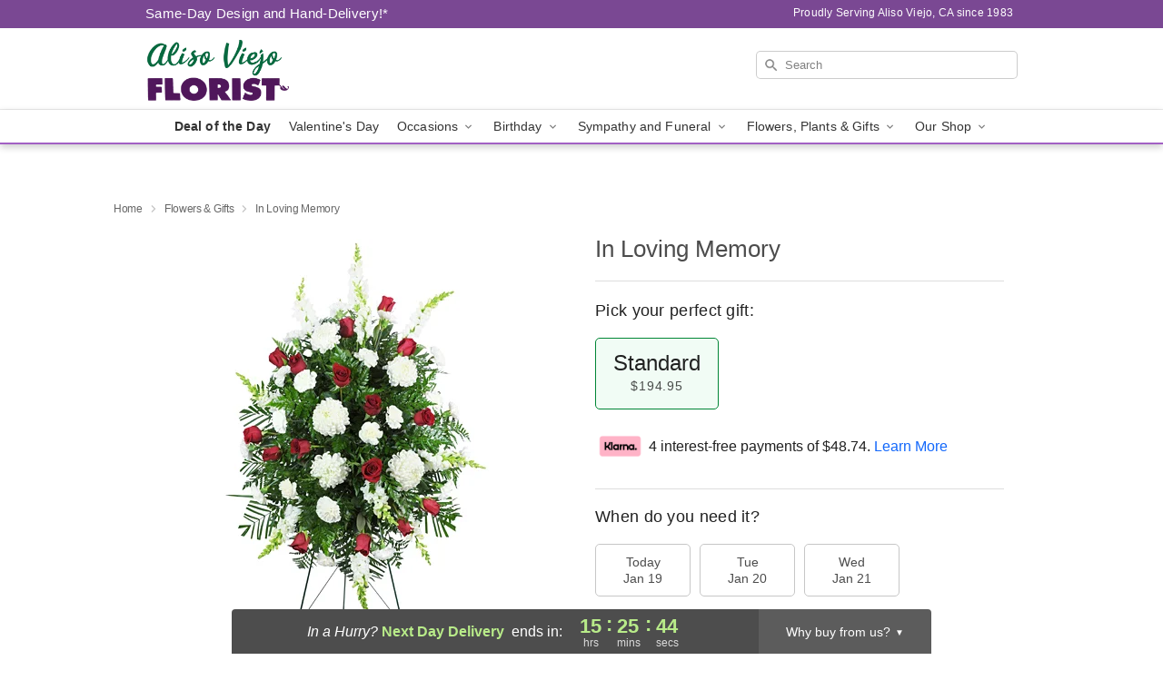

--- FILE ---
content_type: text/html; charset=UTF-8
request_url: https://www.seasonsfloristav.com/storefronts/datesClosed?fcplus=0
body_size: 568
content:
{"no_delivery_dates":["2026-01-01","2026-01-04","2026-01-11","2026-01-18","2026-01-25","2026-02-01","2026-02-08","2026-02-15","2026-02-22","2026-03-01","2026-03-08","2026-03-15","2026-03-22","2026-03-29","2026-04-05","2026-04-12","2026-04-19","2026-04-26","2026-05-25"],"no_pickup_dates":["2026-01-01","2026-01-04","2026-01-11","2026-01-18","2026-01-25","2026-02-01","2026-02-08","2026-02-15","2026-02-22","2026-03-01","2026-03-08","2026-03-15","2026-03-22","2026-03-29","2026-04-05","2026-04-12","2026-04-19","2026-04-26","2026-05-25"],"delivery_cutoff_difference":{"y":0,"m":0,"d":0,"h":8,"i":34,"s":12,"f":0.119675,"weekday":0,"weekday_behavior":0,"first_last_day_of":0,"invert":0,"days":0,"special_type":0,"special_amount":0,"have_weekday_relative":0,"have_special_relative":0},"pickup_cutoff_difference":{"y":0,"m":0,"d":0,"h":5,"i":34,"s":12,"f":0.119675,"weekday":0,"weekday_behavior":0,"first_last_day_of":0,"invert":0,"days":0,"special_type":0,"special_amount":0,"have_weekday_relative":0,"have_special_relative":0},"pickup_cutoff":"4:00 PM PDT","delivery_cutoff":"1:00 PM PDT","delivery_today":false,"pickup_today":false,"pickup_disabled":false,"delivery_disabled":false,"delivery_cutoff_diff_next":{"y":0,"m":0,"d":0,"h":15,"i":25,"s":47,"f":0.876582,"weekday":0,"weekday_behavior":0,"first_last_day_of":0,"invert":1,"days":0,"special_type":0,"special_amount":0,"have_weekday_relative":0,"have_special_relative":0},"delivery_next_100hr":true}